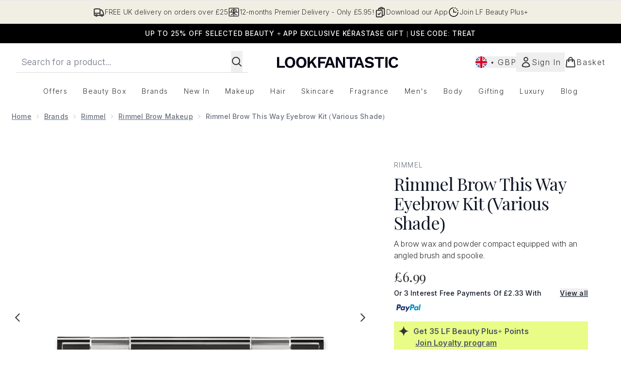

--- FILE ---
content_type: text/html
request_url: https://www.lookfantastic.com/fragments/productThumbnailFragment?masterSku=16216434
body_size: -2696
content:
<li class="mr-6"><button class="product-thumbnail" aria-label="Open image  2 (Rimmel Brow This Way Eyebrow Kit (Various Shade))"><figure class="pointer-events-none thumbnail-image aspect-square"> <picture>   <img src="https://www.lookfantastic.com/images?url=https://static.thcdn.com/productimg/original/11070932-1924960482114732.jpg&format=webp&auto=avif&width=100&height=100&fit=cover" alt="Rimmel Brow This Way Eyebrow Kit (Various Shade) Image 2" loading="lazy" width="100" height="100" class="max-w-none cursor-pointer  object-cover mx-auto" decoding="auto" fetchpriority="low">  </picture>    </figure></button></li><li class="mr-6"><button class="product-thumbnail" aria-label="Open image  3 (Rimmel Brow This Way Eyebrow Kit (Various Shade))"><figure class="pointer-events-none thumbnail-image aspect-square"> <picture>   <img src="https://www.lookfantastic.com/images?url=https://static.thcdn.com/productimg/1600/1600/11070932-3154627076675802.jpg&format=webp&auto=avif&width=100&height=100&fit=cover" alt="Rimmel Brow This Way Eyebrow Kit (Various Shade) Image 3" loading="lazy" width="100" height="100" class="max-w-none cursor-pointer  object-cover mx-auto" decoding="auto" fetchpriority="low">  </picture>    </figure></button></li><li class="mr-6"><button class="product-thumbnail" aria-label="Open image  4 (Rimmel Brow This Way Eyebrow Kit (Various Shade))"><figure class="pointer-events-none thumbnail-image aspect-square"> <picture>   <img src="https://www.lookfantastic.com/images?url=https://static.thcdn.com/productimg/1600/1600/11070932-2004627076742792.jpg&format=webp&auto=avif&width=100&height=100&fit=cover" alt="Rimmel Brow This Way Eyebrow Kit (Various Shade) Image 4" loading="lazy" width="100" height="100" class="max-w-none cursor-pointer  object-cover mx-auto" decoding="auto" fetchpriority="low">  </picture>    </figure></button></li>